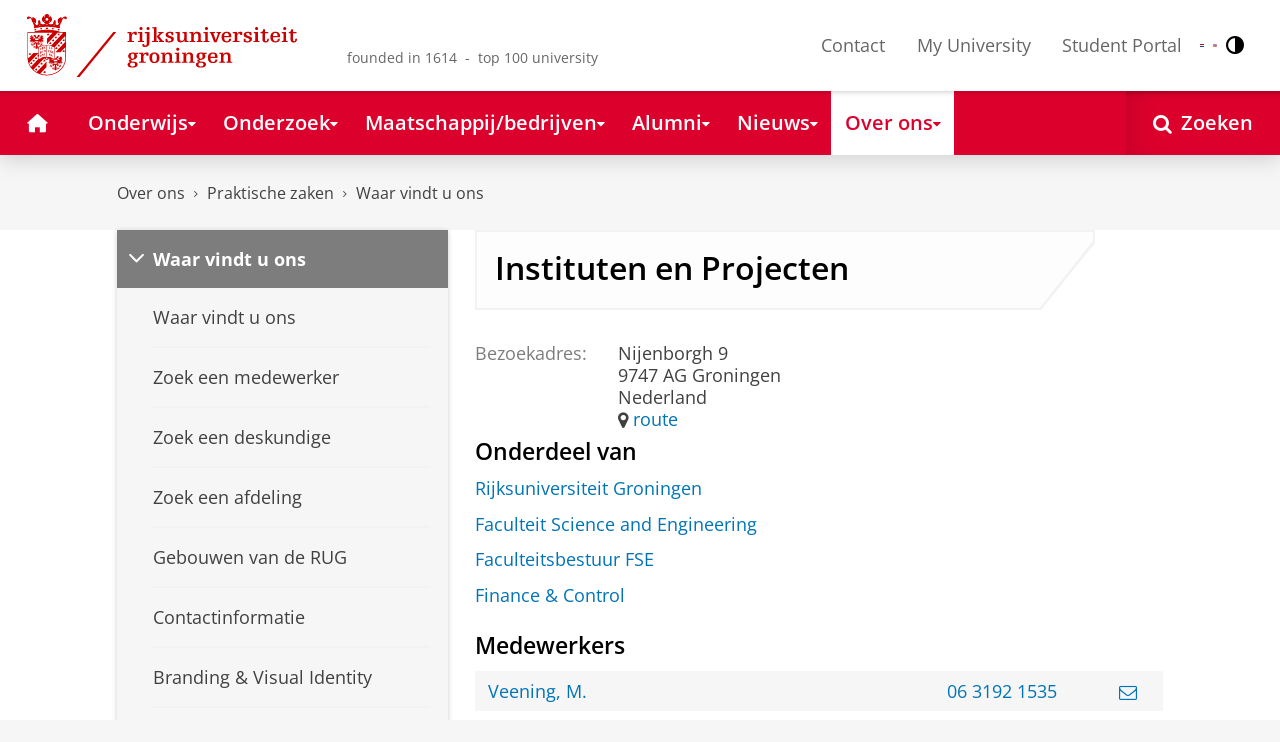

--- FILE ---
content_type: application/javascript;charset=UTF-8
request_url: https://www.rug.nl/_definition/shared/js/jquery.dialogoptions-rug.js?version=2025-12-11
body_size: 867
content:
/*
 * jQuery UI Dialog overrides
 * @desc extending jQuery Ui Dialog - Layout
 * @author Kiki Smallenbroek, Eric Wout van der Steen
 *
 * New Options:
 *	warn: false				// add class and icon
 *	success: false			// add class and icon
 *
 * Added functionality:
 *	dialog styling with warn and success classes
 *	(RUG specific) html icons added to warn and success class and buttons
*/

jQuery.ui.dialog.prototype.options.scaleH = 0.9;
jQuery.ui.dialog.prototype.options.scaleW = 0.9;
jQuery.ui.dialog.prototype.options.modal = true;
jQuery.ui.dialog.prototype.options.autoOpen = false;
jQuery.ui.dialog.prototype.options.warn = false;
jQuery.ui.dialog.prototype.options.success = false;
jQuery.ui.dialog.prototype.options.buttons = [{text: "OK",click: function() {jQuery( this ).dialog("close");}}];
jQuery.ui.dialog.prototype.options.resizable = false;
jQuery.ui.dialog.prototype.options.width = 640;
jQuery.ui.dialog.prototype.options.height = 640;
jQuery.ui.dialog.prototype.options.minWidth = 300;
jQuery.ui.dialog.prototype.options.minHeight = 300;


//extend open function
var _open = jQuery.ui.dialog.prototype.open;
jQuery.ui.dialog.prototype.open = function () {
    var self = this;
    var $ = jQuery;

    // apply original arguments
    _open.apply(this, arguments);

	
	// set classes for either warn or success dialogs
	if (self.options.warn) {
		$('.ui-dialog').addClass("rug-dialog--warn");
		self.uiDialog.find(".ui-dialog-content p").prepend("<span aria-hidden='true' class='rug-icon rug-icon--warn rug-mr-m'></span>");
	} else if (self.options.success) {
		$('.ui-dialog').addClass("rug-dialog--success");
		self.uiDialog.find(".ui-dialog-content p").prepend("<span aria-hidden='true' class='rug-icon rug-icon--check-square rug-mr-m'></span>");
	}
};
//end open

//extend close function
var _close = jQuery.ui.dialog.prototype.close;
jQuery.ui.dialog.prototype.close = function () {
    var self = this;
    var $ = jQuery;
    
    // apply original arguments
    _close.apply(this, arguments);

	//remove warn and/or success options
	if (self.options.warn) {
		$('.ui-dialog').removeClass("dialog--warn");
		self.uiDialog.find(".ui-dialog-content span:first-child").remove();
	} else if (self.options.success) {
		$('.ui-dialog').removeClass("dialog--success");
		self.uiDialog.find(".ui-dialog-content span:first-child").remove();
	}
};
//end close

//extend _createButtons
var _createButtons = jQuery.ui.dialog.prototype._createButtons;
jQuery.ui.dialog.prototype._createButtons = function () {
	var self = this;

	// apply original arguments
	_createButtons.apply(this, arguments);

	//patch
	self.uiDialog.find(".ui-dialog-titlebar .ui-button").attr("tabindex", "-1");
};
// end _option
